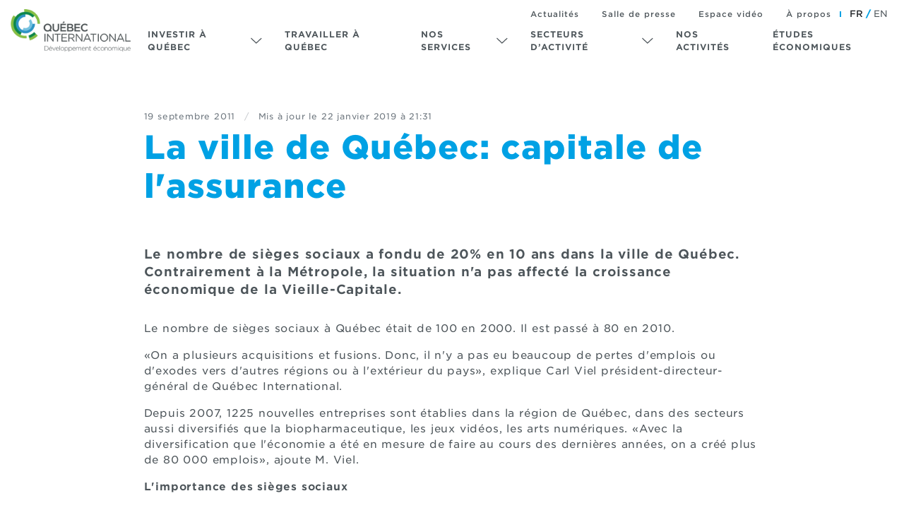

--- FILE ---
content_type: text/html; charset=utf-8
request_url: https://www.quebecinternational.ca/fr/nouvelles/la-ville-de-quebec-capitale-de-l-assurance
body_size: 8234
content:
<!DOCTYPE html><html prefix="og: http://ogp.me/ns#"  lang="fr"><head>
    <meta charset="utf-8">
    <meta http-equiv="X-UA-Compatible" content="IE=edge">
    <meta name="viewport" content="width=device-width, initial-scale=1">

    <script id="cookieyes" type="text/javascript"></script>

    <script>
      window.onload = function() {
        document.getElementById("cookieyes").src = `https://cdn-cookieyes.com/client_data/${window.RUNTIME_ENVIRONMENT.COOKIEYES_SITE_ID}/script.js`
      };
    </script>

    
<meta name="qi/config/environment" content="%7B%22modulePrefix%22%3A%22qi%22%2C%22podModulePrefix%22%3A%22qi%2Fpods%22%2C%22environment%22%3A%22production%22%2C%22rootURL%22%3A%22%2F%22%2C%22locationType%22%3A%22history%22%2C%22APP%22%3A%7B%22version%22%3A%221.14.16%22%2C%22LOCALES%22%3A%5B%22fr%22%2C%22en%22%5D%2C%22DEFAULT_LOCALE%22%3A%22fr%22%2C%22HOME_SCROLL_DELAY%22%3A1000%2C%22HOME_SLUGS%22%3A%7B%22fr%22%3A%22accueil%22%2C%22en%22%3A%22home%22%7D%2C%22HOME_STEP_HIDE_DELAY%22%3A200%2C%22INPUT_PREFILL_DELAY%22%3A500%7D%2C%22apollo%22%3A%7B%22SSR_CACHE_KEY%22%3A%22apollo-cache%22%7D%2C%22contentSecurityPolicy%22%3A%7B%22connect-src%22%3A%5B%22'self'%22%2C%22https%3A%2F%2Fwww.googleapis.com%22%2C%22www.google-analytics.com%22%2C%22https%3A%2F%2Fsentry.io%22%2C%22l.clarity.ms%22%2C%22stats.g.doubleclick.net%22%5D%2C%22default-src%22%3A%5B%22'none'%22%5D%2C%22font-src%22%3A%5B%22'self'%22%2C%22data%3A%22%2C%22fonts.gstatic.com%22%2C%22cloud.typography.com%22%5D%2C%22form-action%22%3A%22'self'%22%2C%22frame-src%22%3A%5B%22https%3A%2F%2Fvars.hotjar.com%2F%22%2C%22player.vimeo.com%22%2C%22www.youtube-nocookie.com%22%2C%22www.yapla.ca%22%2C%22www1.actito.com%22%5D%2C%22img-src%22%3A%5B%22'self'%22%2C%22data%3A%22%2C%22s3.amazonaws.com%22%2C%22https%3A%2F%2Fwww.google-analytics.com%22%2C%22https%3A%2F%2Fi.froala.com%22%2C%22https%3A%2F%2Fimg.evbuc.com%22%2C%22https%3A%2F%2Fcdn.evbuc.com%22%2C%22https%3A%2F%2Fcdn.ca.yapla.com%22%2Cnull%2Cnull%2C%22c.bing.com%22%2C%22c.clarity.ms%22%2C%22tr-rc.lfeeder.com%22%2C%22px.ads.linkedin.com%22%2C%22www.facebook.com%22%2C%22www.google.com%22%2C%22www.google.ca%22%5D%2C%22media-src%22%3A%5B%22'self'%22%2C%22s3.amazonaws.com%22%5D%2C%22script-src%22%3A%5B%22'unsafe-eval'%22%2C%22'sha256-PxAMr%2FB8r4vyNS7arRgGIdj9wvNSZNQCmiuIcU0xiiA%3D'%22%2C%22'self'%22%2C%22www.google-analytics.com%22%2C%22www.googletagmanager.com%22%2C%22www.yapla.com%22%2C%22cdn-cookieyes.com%22%2C%22connect.facebook.net%22%2C%22static.hotjar.com%22%2C%22sc.lfeeder.com%22%2C%22snap.licdn.com%22%2C%22www.clarity.ms%22%5D%2C%22style-src%22%3A%5B%22'self'%22%2C%22'unsafe-inline'%22%2C%22fonts.googleapis.com%22%2C%22https%3A%2F%2Fcloud.typography.com%22%2C%22*.herokuapp.com%22%5D%7D%2C%22ember-metrics%22%3A%7B%22includeAdapters%22%3A%5B%22google-tag-manager%22%5D%7D%2C%22EmberENV%22%3A%7B%22LOG_VERSION%22%3Afalse%2C%22EXTEND_PROTOTYPES%22%3Afalse%2C%22_APPLICATION_TEMPLATE_WRAPPER%22%3Afalse%2C%22_DEFAULT_ASYNC_OBSERVERS%22%3Atrue%2C%22_JQUERY_INTEGRATION%22%3Afalse%2C%22_TEMPLATE_ONLY_GLIMMER_COMPONENTS%22%3Atrue%7D%2C%22fastboot%22%3A%7B%22fastbootHeaders%22%3Atrue%2C%22hostWhitelist%22%3A%5B%7B%7D%5D%7D%2C%22smoothScroll%22%3A%7B%22updateURL%22%3Afalse%2C%22popstate%22%3Afalse%2C%22emitEvents%22%3Afalse%2C%22speed%22%3A1000%7D%2C%22STORAGE%22%3A%7B%22FAVORITE_LOCALE%22%3A%22QiWebsite-FavoriteLocale%22%7D%2C%22%40sentry%2Fember%22%3A%7B%22ignoreEmberOnErrorWarning%22%3Atrue%2C%22disablePerformance%22%3Atrue%2C%22disableInstrumentComponents%22%3Atrue%2C%22enableComponentDefinition%22%3Afalse%7D%2C%22ember-cli-content-security-policy%22%3A%7B%22policy%22%3A%22default-src%20'none'%3B%20script-src%20'unsafe-eval'%20'sha256-PxAMr%2FB8r4vyNS7arRgGIdj9wvNSZNQCmiuIcU0xiiA%3D'%20'self'%20www.google-analytics.com%20www.googletagmanager.com%20www.yapla.com%20cdn-cookieyes.com%20connect.facebook.net%20static.hotjar.com%20sc.lfeeder.com%20snap.licdn.com%20www.clarity.ms%3B%20font-src%20'self'%20data%3A%20fonts.gstatic.com%20cloud.typography.com%3B%20connect-src%20'self'%20https%3A%2F%2Fwww.googleapis.com%20www.google-analytics.com%20https%3A%2F%2Fsentry.io%20l.clarity.ms%20stats.g.doubleclick.net%3B%20img-src%20'self'%20data%3A%20s3.amazonaws.com%20https%3A%2F%2Fwww.google-analytics.com%20https%3A%2F%2Fi.froala.com%20https%3A%2F%2Fimg.evbuc.com%20https%3A%2F%2Fcdn.evbuc.com%20https%3A%2F%2Fcdn.ca.yapla.com%20%20c.bing.com%20c.clarity.ms%20tr-rc.lfeeder.com%20px.ads.linkedin.com%20www.facebook.com%20www.google.com%20www.google.ca%3B%20style-src%20'self'%20'unsafe-inline'%20fonts.googleapis.com%20https%3A%2F%2Fcloud.typography.com%20*.herokuapp.com%3B%20media-src%20'self'%20s3.amazonaws.com%3B%20form-action%20'self'%3B%20frame-src%20https%3A%2F%2Fvars.hotjar.com%2F%20player.vimeo.com%20www.youtube-nocookie.com%20www.yapla.ca%20www1.actito.com%3B%22%2C%22reportOnly%22%3Atrue%7D%2C%22ember-modal-dialog%22%3A%7B%7D%7D">
<!-- EMBER_CLI_FASTBOOT_TITLE -->  <meta name="ember-cli-head-start" content><!---->
  <title>La ville de Québec: capitale de l'assurance - Québec International</title>

    <link rel="stylesheet" href="https://cloud.typography.com/6257856/7116812/css/fonts.css" type="text/css">

    <link rel="apple-touch-icon" sizes="180x180" href="/assets/images/favicons/qi-large.png">
    <link rel="icon" sizes="32x32" href="/assets/images/favicons/qi-medium.png" type="image/png">
    <link rel="icon" sizes="16x16" href="/assets/images/favicons/qi-small.png" type="image/png">
    <link rel="shortcut icon" href="/assets/images/favicons/qi-medium.png" type="image/png">

<!---->
    <meta name="description" content="Le nombre de sièges sociaux a fondu de 20% en 10 ans dans la
ville de Québec. Contrairement à la Métropole, la situation n'a pas
affecté la croissance économique de la Vieille-Capitale.">
    <meta property="og:description" content="Le nombre de sièges sociaux a fondu de 20% en 10 ans dans la
ville de Québec. Contrairement à la Métropole, la situation n'a pas
affecté la croissance économique de la Vieille-Capitale.">

  <meta name="language" content="fr">

    <link rel="canonical" href="https://www.quebecinternational.ca/fr/nouvelles/la-ville-de-quebec-capitale-de-l-assurance">
    <meta property="og:url" content="https://www.quebecinternational.ca/fr/nouvelles/la-ville-de-quebec-capitale-de-l-assurance">

<!---->
    <meta property="og:title" content="La ville de Québec: capitale de l'assurance">

    <meta property="og:image" content="/assets/images/opengraph-logo.png">
    <meta property="og:image:secure_url" content="/assets/images/opengraph-logo.png">

    <meta property="og:locale" content="fr_CA">
    <meta property="og:site_name" content="Québec International">
    <meta property="og:type" content="article">

  <meta name="twitter:card" content="summary_large_image">
    <meta property="og:site_name" content="Québec International">
    <meta property="twitter:site" content="@quebecintl">
    <meta name="twitter:title" content="La ville de Québec: capitale de l'assurance - Québec International">
    <meta name="twitter:description" content="Le nombre de sièges sociaux a fondu de 20% en 10 ans dans la
ville de Québec. Contrairement à la Métropole, la situation n'a pas
affecté la croissance économique de la Vieille-Capitale.">
<!---->
<!----><!---->
    <meta property="og:article:published_time" content="2011-09-19T05:00:00.000000Z">
    <meta property="og:article:modified_time" content="2019-01-22T16:31:28.187666-05:00">
<!----><meta name="ember-cli-head-end" content>


    

<link href="/assets/vendor.1a10c33235e1302ecb7a997be098f402.css" rel="stylesheet">
    

<link href="/assets/qi.2d4d4e7d2c0719fed85293c982cc06ef.css" rel="stylesheet">

    <meta name="google-site-verification" content="lJoR5mDLRIztv9BYYqEZ2VBROBui69_76asKRk5_9kY">

    
  </head>
  <body>
    <script type="x/boundary" id="fastboot-body-start"></script><!---->

  <div>
  <header class="navigation navigation-top _navigation_aiemk4">
  <nav class="d-flex align-items-center justify-content-between">
    <div>
      <a id="ember7501" class="ember-view" href="/en">
          <img class="_logo_aiemk4" src="https://d4hqd960sbq7i.cloudfront.net/resize?height=160&amp;key=UeV%2ALfFoLA-r%23%3FM%5B&amp;nocrop=true&amp;quality=90&amp;stripmeta=true&amp;url=https%3A%2F%2Fs3.amazonaws.com%2Fquebecinternational%2Fqi-web-api-prod%2FRMseDd5OMlDaHT0MDCqzsw.png" alt>
      </a>
    </div>

    <div class="position-relative d-flex align-items-center pt-3 pt-lg-4">
      <div class="d-none d-lg-flex">
            <a class="p-2 ml-3 position-relative _navigation-link_aiemk4 _with-sub-navigation_aiemk4" href="#!">
              Investir à Québec

              <div class="_sub-menu-icon_aiemk4"><svg xmlns="http://www.w3.org/2000/svg" viewBox="0 0 20 11"><path fill-rule="evenodd" clip-rule="evenodd" d="M9.785 10.3L0 1.136 1.11 0l8.675 8.125L18.46 0l1.11 1.136L9.785 10.3z"/></svg></div>

              <div class="_sub-navigation_aiemk4">
                <div class="_container_aiemk4">
                    <a href="/fr/choisir-quebec" target="_self" gtmtracking="main-navigation-choose-quebec" class="_navigation-link_aiemk4">
  
                      Pourquoi investir à Québec
                    
</a>
                    <a href="/fr/choisir-quebec/etapes-a-suivre" target="_self" gtmtracking="main-navigation-choose-quebec/next-steps" class="_navigation-link_aiemk4">
  
                      Les étapes à suivre
                    
</a>
                    <a href="/fr/choisir-quebec/accueil-delegations" target="_self" gtmtracking="main-navigation-choisir-quebec/hosting-delegations" class="_navigation-link_aiemk4">
  
                      Accueil de délégations et d’entreprises
                    
</a>
                    <a href="/fr/choisir-quebec/geographie" target="_self" gtmtracking="main-navigation-choose-quebec/geographical-position" class="_navigation-link_aiemk4">
  
                      Situation géographique 
                    
</a>
                    <a href="/fr/francophonie" target="_self" gtmtracking="main-navigation-francophonie" class="_navigation-link_aiemk4">
  
                      Force de la francophonie 
                    
</a>
                    <a href="/fr/choisir-quebec/reinvestissements" target="_self" gtmtracking="main-navigation-choose-quebec/reinvestment" class="_navigation-link_aiemk4">
  
                      Réinvestissements
                    
</a>
                </div>
              </div>
            </a>
            <a href="/fr/talents-internationaux" target="_self" gtmtracking="main-navigation-international-talent" class="p-2 ml-3 _navigation-link_aiemk4">
  
              Travailler à Québec
            
</a>
            <a class="p-2 ml-3 position-relative _navigation-link_aiemk4 _with-sub-navigation_aiemk4" href="#!">
              Nos services

              <div class="_sub-menu-icon_aiemk4"><svg xmlns="http://www.w3.org/2000/svg" viewBox="0 0 20 11"><path fill-rule="evenodd" clip-rule="evenodd" d="M9.785 10.3L0 1.136 1.11 0l8.675 8.125L18.46 0l1.11 1.136L9.785 10.3z"/></svg></div>

              <div class="_sub-navigation_aiemk4">
                <div class="_container_aiemk4">
                    <a href="/fr/choisir-quebec/accueil-delegations" target="_self" gtmtracking="main-navigation-choisir-quebec/hosting-delegations" class="_navigation-link_aiemk4">
  
                      Accueil de délégations
                    
</a>
                    <a href="/fr/services-aux-entreprises/recruter-a-linternational" target="_self" gtmtracking="main-navigation-business-services/international-recruiting" class="_navigation-link_aiemk4">
  
                      Attraction et rétention de talents
                    
</a>
                    <a href="/fr/services-aux-entreprises/progresser-avec-les-grappes-industrielles" target="_self" gtmtracking="main-navigation-business-services/industrial-clusers" class="_navigation-link_aiemk4">
  
                      Développement sectoriel
                    
</a>
                    <a href="/fr/services-aux-entreprises/demarrer-une-entreprise" target="_self" gtmtracking="main-navigation-business-services/starting-a-business" class="_navigation-link_aiemk4">
  
                      Entrepreneuriat technologique
                    
</a>
                    <a href="/fr/services-aux-entreprises/prendre-de-lexpansion-et-simplanter-a-quebec" target="_self" gtmtracking="main-navigation-services-aux-entreprises/prendre-de-lexpansion-et-simplanter-a-quebec" class="_navigation-link_aiemk4">
  
                      Implantation et expansion
                    
</a>
                    <a href="/fr/services-aux-entreprises/moderniser-et-innover/cei" target="_self" gtmtracking="main-navigation-business-services/modernize-innovate/cei" class="_navigation-link_aiemk4">
  
                      Transformation numérique – CEI Québec
                    
</a>
                    <a href="/fr/services-aux-entreprises/vendre-et-exporter" target="_self" gtmtracking="main-navigation-business-services/selling-and-exporting" class="_navigation-link_aiemk4">
  
                      Ventes et exportation
                    
</a>
                </div>
              </div>
            </a>
            <a class="p-2 ml-3 position-relative _navigation-link_aiemk4 _with-sub-navigation_aiemk4" href="#!">
              Secteurs d’activité

              <div class="_sub-menu-icon_aiemk4"><svg xmlns="http://www.w3.org/2000/svg" viewBox="0 0 20 11"><path fill-rule="evenodd" clip-rule="evenodd" d="M9.785 10.3L0 1.136 1.11 0l8.675 8.125L18.46 0l1.11 1.136L9.785 10.3z"/></svg></div>

              <div class="_sub-navigation_aiemk4">
                <div class="_container_aiemk4">
                    <a href="/fr/choisir-quebec/industries-de-quebec/sciences-de-la-vie" target="_self" gtmtracking="main-navigation-choose-quebec/quebec-industries/life-sciences" class="_navigation-link_aiemk4">
  
                      Sciences de la vie et technologies de la santé
                    
</a>
                    <a href="/fr/choisir-quebec/industries-de-quebec/technologie-information-et-communication" target="_self" gtmtracking="main-navigation-choose-quebec/quebec-industries/information-and-communications-technologies" class="_navigation-link_aiemk4">
  
                      Technologies de l'information et des communications
                    
</a>
                    <a href="/fr/choisir-quebec/industries-de-quebec/electronique-et-optique-photonique" target="_self" gtmtracking="main-navigation-choose-quebec/quebec-industries/electronics-and-optics-photonics" class="_navigation-link_aiemk4">
  
                      Électronique et optique-photonique
                    
</a>
                    <a href="/fr/choisir-quebec/industries-de-quebec/alimentation-et-nutrition" target="_self" gtmtracking="main-navigation-choose-quebec/quebec-industries/food-and-nutrition" class="_navigation-link_aiemk4">
  
                      Alimentation et nutrition
                    
</a>
                    <a href="/fr/choisir-quebec/industries-de-quebec/batiment-vert-et-intelligent" target="_self" gtmtracking="main-navigation-choose-quebec/quebec-industries/green-and-smart-building" class="_navigation-link_aiemk4">
  
                      Bâtiment vert et intelligent
                    
</a>
                    <a href="/fr/choisir-quebec/industries-de-quebec/assurances-et-services-financiers" target="_self" gtmtracking="main-navigation-choose-quebec/quebec-industries/insurance-and-financial-services" class="_navigation-link_aiemk4">
  
                      Assurances et services financiers
                    
</a>
                    <a href="/fr/simplequebec-ia" target="_self" gtmtracking="main-navigation-simplequebec-ai" class="_navigation-link_aiemk4">
  
                      Intelligence artificielle
                    
</a>
                    <a href="/fr/choisir-quebec/industrie-de-quebec/manufacturier" target="_self" gtmtracking="main-navigation-choose-quebec/quebec-industries/manufacturing" class="_navigation-link_aiemk4">
  
                      Manufacturier
                    
</a>
                    <a href="/fr/francophonie" target="_self" gtmtracking="main-navigation-francophonie" class="_navigation-link_aiemk4">
  
                      Francophonie
                    
</a>
                </div>
              </div>
            </a>
            <a href="/fr/nos-activites" target="_self" gtmtracking="main-navigation-our-events" class="p-2 ml-3 _navigation-link_aiemk4">
  
              Nos activités
            
</a>
            <a href="/fr/statistiques-economiques-quebec" target="_self" gtmtracking="main-navigation-quebec-economic-statistics" class="p-2 ml-3 _navigation-link_aiemk4">
  
              Études économiques
            
</a>
      </div>

      <button class="btn btn-link p-2 d-block d-lg-none _navigation-link_aiemk4" gtmtracking="main-navigation-burgertrigger" type="button">
        <svg xmlns="http://www.w3.org/2000/svg" viewBox="0 0 26 22" class="_navigation-link-icon_aiemk4"><path fill="#4D555A" fill-rule="evenodd" d="M0 0h26v2H0V0zm0 10h26v2H0v-2zm0 10h26v2H0v-2z"/></svg>
      </button>

      <div class="_above-header-navigation_aiemk4">
          <a href="/fr/actualites-economiques" target="_self" gtmtracking="custom-navigation-economic-news" class="p-2 ml-3 d-none d-lg-block _navigation-link_aiemk4">
  
            Actualités
          
</a>
          <a href="/fr/a-propos-de-nous/notre-salle-de-presse" target="_self" gtmtracking="custom-navigation-about-us/media-center" class="p-2 ml-3 d-none d-lg-block _navigation-link_aiemk4">
  
            Salle de presse
          
</a>
          <a href="/fr/a-propos-de-nous/notre-salle-de-presse/espace-video" target="_self" gtmtracking="custom-navigation-about-us/media-center/video-section" class="p-2 ml-3 d-none d-lg-block _navigation-link_aiemk4">
  
            Espace vidéo
          
</a>
          <a href="/fr/a-propos-de-nous" target="_self" gtmtracking="custom-navigation-about-us" class="p-2 ml-3 d-none d-lg-block _navigation-link_aiemk4">
  
            À propos
          
</a>
        <div class="mx-1 _vertical-separator_aiemk4"></div>
        <div class="p-2 _language-selector-wrapper_aiemk4">
          <div>
    <span class="_local-button-wrapper_aax4vr">
      <button class="p-0 _locale-button_aax4vr _active_aax4vr" disabled type="button">
        <span class="_label_aax4vr">
          fr
        </span>
      </button>
    </span>
    <span class="_local-button-wrapper_aax4vr">
      <button class="p-0 _locale-button_aax4vr" type="button">
        <span class="_label_aax4vr">
          en
        </span>
      </button>
    </span>
</div>
        </div>
      </div>
    </div>
  </nav>
</header>

<aside class="d-flex flex-column justify-content-between _side-menu_aiemk4">
  <div class="_side-menu-wrapper_aiemk4">
    <div class="d-flex justify-content-between align-items-center">
      <a id="ember7502" class="ember-view _side-menu-link_aiemk4 _side-menu-link-primary-light_aiemk4" href="/en">
        Accueil
      </a>

      <div class="position-relative d-flex align-items-center justify-content-end flex-grow-1 py-lg-4 _side-menu-actions_aiemk4">
        <div>
    <span class="_local-button-wrapper_aax4vr">
      <button class="p-0 _locale-button_aax4vr _active_aax4vr" disabled type="button">
        <span class="_label_aax4vr">
          fr
        </span>
      </button>
    </span>
    <span class="_local-button-wrapper_aax4vr">
      <button class="p-0 _locale-button_aax4vr" type="button">
        <span class="_label_aax4vr">
          en
        </span>
      </button>
    </span>
</div>

        <button class="btn btn-link p-2 _side-menu-close_aiemk4" type="button">
          <svg xmlns="http://www.w3.org/2000/svg" viewBox="0 0 22 22" class="_navigation-link-icon_aiemk4"><path fill="#4D555A" d="M12.467 11L22 20.533 20.533 22 11 12.467 1.467 22 0 20.533 9.533 11 0 1.467 1.467 0 11 9.533 20.533 0 22 1.467 12.467 11z"/></svg>
        </button>
      </div>
    </div>

<!---->
    <div class="overflow-hidden">
      <div class="d-flex _side-menu-item-with-sub-navigation_aiemk4">
        <ul class="list-unstyled _flex-100_aiemk4">
            <li class="my-2">
                <a class="_side-menu-link_aiemk4 _side-menu-link-primary_aiemk4 _with-sub-navigation_aiemk4" href="#!">
                  Investir à Québec

                  <div class="_sub-menu-icon_aiemk4"><svg xmlns="http://www.w3.org/2000/svg" viewBox="0 0 20 11"><path fill-rule="evenodd" clip-rule="evenodd" d="M9.785 10.3L0 1.136 1.11 0l8.675 8.125L18.46 0l1.11 1.136L9.785 10.3z"/></svg></div>
                </a>
            </li>
            <li class="my-2">
                <a href="/fr/talents-internationaux" target="_self" gtmtracking="main-navigation-burger-international-talent" class="d-inline-block _side-menu-link_aiemk4 _side-menu-link-primary_aiemk4">
  
                  Travailler à Québec
                
</a>
            </li>
            <li class="my-2">
                <a class="_side-menu-link_aiemk4 _side-menu-link-primary_aiemk4 _with-sub-navigation_aiemk4" href="#!">
                  Nos services

                  <div class="_sub-menu-icon_aiemk4"><svg xmlns="http://www.w3.org/2000/svg" viewBox="0 0 20 11"><path fill-rule="evenodd" clip-rule="evenodd" d="M9.785 10.3L0 1.136 1.11 0l8.675 8.125L18.46 0l1.11 1.136L9.785 10.3z"/></svg></div>
                </a>
            </li>
            <li class="my-2">
                <a class="_side-menu-link_aiemk4 _side-menu-link-primary_aiemk4 _with-sub-navigation_aiemk4" href="#!">
                  Secteurs d’activité

                  <div class="_sub-menu-icon_aiemk4"><svg xmlns="http://www.w3.org/2000/svg" viewBox="0 0 20 11"><path fill-rule="evenodd" clip-rule="evenodd" d="M9.785 10.3L0 1.136 1.11 0l8.675 8.125L18.46 0l1.11 1.136L9.785 10.3z"/></svg></div>
                </a>
            </li>
            <li class="my-2">
                <a href="/fr/nos-activites" target="_self" gtmtracking="main-navigation-burger-our-events" class="d-inline-block _side-menu-link_aiemk4 _side-menu-link-primary_aiemk4">
  
                  Nos activités
                
</a>
            </li>
            <li class="my-2">
                <a href="/fr/statistiques-economiques-quebec" target="_self" gtmtracking="main-navigation-burger-quebec-economic-statistics" class="d-inline-block _side-menu-link_aiemk4 _side-menu-link-primary_aiemk4">
  
                  Études économiques
                
</a>
            </li>
        </ul>

            <div class="_sub-navigation_aiemk4 _flex-100_aiemk4">
              <a class="d-inline-flex align-items-center _close-sub-navigation_aiemk4 _side-menu-link_aiemk4 _side-menu-link-primary_aiemk4" href="#!">
                <div class="_sub-menu-icon_aiemk4"><svg xmlns="http://www.w3.org/2000/svg" viewBox="0 0 20 11"><path fill-rule="evenodd" clip-rule="evenodd" d="M9.785 10.3L0 1.136 1.11 0l8.675 8.125L18.46 0l1.11 1.136L9.785 10.3z"/></svg></div>
                Menu principal
              </a>
                <a href="/fr/choisir-quebec" target="_self" gtmtracking="main-navigation-burger-choose-quebec" class="_side-sub-menu-link_aiemk4">
  
                  Pourquoi investir à Québec
                
</a>
                <a href="/fr/choisir-quebec/etapes-a-suivre" target="_self" gtmtracking="main-navigation-burger-choose-quebec/next-steps" class="_side-sub-menu-link_aiemk4">
  
                  Les étapes à suivre
                
</a>
                <a href="/fr/choisir-quebec/accueil-delegations" target="_self" gtmtracking="main-navigation-burger-choisir-quebec/hosting-delegations" class="_side-sub-menu-link_aiemk4">
  
                  Accueil de délégations et d’entreprises
                
</a>
                <a href="/fr/choisir-quebec/geographie" target="_self" gtmtracking="main-navigation-burger-choose-quebec/geographical-position" class="_side-sub-menu-link_aiemk4">
  
                  Situation géographique 
                
</a>
                <a href="/fr/francophonie" target="_self" gtmtracking="main-navigation-burger-francophonie" class="_side-sub-menu-link_aiemk4">
  
                  Force de la francophonie 
                
</a>
                <a href="/fr/choisir-quebec/reinvestissements" target="_self" gtmtracking="main-navigation-burger-choose-quebec/reinvestment" class="_side-sub-menu-link_aiemk4">
  
                  Réinvestissements
                
</a>
            </div>
<!---->            <div class="_sub-navigation_aiemk4 _flex-100_aiemk4">
              <a class="d-inline-flex align-items-center _close-sub-navigation_aiemk4 _side-menu-link_aiemk4 _side-menu-link-primary_aiemk4" href="#!">
                <div class="_sub-menu-icon_aiemk4"><svg xmlns="http://www.w3.org/2000/svg" viewBox="0 0 20 11"><path fill-rule="evenodd" clip-rule="evenodd" d="M9.785 10.3L0 1.136 1.11 0l8.675 8.125L18.46 0l1.11 1.136L9.785 10.3z"/></svg></div>
                Menu principal
              </a>
                <a href="/fr/choisir-quebec/accueil-delegations" target="_self" gtmtracking="main-navigation-burger-choisir-quebec/hosting-delegations" class="_side-sub-menu-link_aiemk4">
  
                  Accueil de délégations
                
</a>
                <a href="/fr/services-aux-entreprises/recruter-a-linternational" target="_self" gtmtracking="main-navigation-burger-business-services/international-recruiting" class="_side-sub-menu-link_aiemk4">
  
                  Attraction et rétention de talents
                
</a>
                <a href="/fr/services-aux-entreprises/progresser-avec-les-grappes-industrielles" target="_self" gtmtracking="main-navigation-burger-business-services/industrial-clusers" class="_side-sub-menu-link_aiemk4">
  
                  Développement sectoriel
                
</a>
                <a href="/fr/services-aux-entreprises/demarrer-une-entreprise" target="_self" gtmtracking="main-navigation-burger-business-services/starting-a-business" class="_side-sub-menu-link_aiemk4">
  
                  Entrepreneuriat technologique
                
</a>
                <a href="/fr/services-aux-entreprises/prendre-de-lexpansion-et-simplanter-a-quebec" target="_self" gtmtracking="main-navigation-burger-services-aux-entreprises/prendre-de-lexpansion-et-simplanter-a-quebec" class="_side-sub-menu-link_aiemk4">
  
                  Implantation et expansion
                
</a>
                <a href="/fr/services-aux-entreprises/moderniser-et-innover/cei" target="_self" gtmtracking="main-navigation-burger-business-services/modernize-innovate/cei" class="_side-sub-menu-link_aiemk4">
  
                  Transformation numérique – CEI Québec
                
</a>
                <a href="/fr/services-aux-entreprises/vendre-et-exporter" target="_self" gtmtracking="main-navigation-burger-business-services/selling-and-exporting" class="_side-sub-menu-link_aiemk4">
  
                  Ventes et exportation
                
</a>
            </div>
            <div class="_sub-navigation_aiemk4 _flex-100_aiemk4">
              <a class="d-inline-flex align-items-center _close-sub-navigation_aiemk4 _side-menu-link_aiemk4 _side-menu-link-primary_aiemk4" href="#!">
                <div class="_sub-menu-icon_aiemk4"><svg xmlns="http://www.w3.org/2000/svg" viewBox="0 0 20 11"><path fill-rule="evenodd" clip-rule="evenodd" d="M9.785 10.3L0 1.136 1.11 0l8.675 8.125L18.46 0l1.11 1.136L9.785 10.3z"/></svg></div>
                Menu principal
              </a>
                <a href="/fr/choisir-quebec/industries-de-quebec/sciences-de-la-vie" target="_self" gtmtracking="main-navigation-burger-choose-quebec/quebec-industries/life-sciences" class="_side-sub-menu-link_aiemk4">
  
                  Sciences de la vie et technologies de la santé
                
</a>
                <a href="/fr/choisir-quebec/industries-de-quebec/technologie-information-et-communication" target="_self" gtmtracking="main-navigation-burger-choose-quebec/quebec-industries/information-and-communications-technologies" class="_side-sub-menu-link_aiemk4">
  
                  Technologies de l'information et des communications
                
</a>
                <a href="/fr/choisir-quebec/industries-de-quebec/electronique-et-optique-photonique" target="_self" gtmtracking="main-navigation-burger-choose-quebec/quebec-industries/electronics-and-optics-photonics" class="_side-sub-menu-link_aiemk4">
  
                  Électronique et optique-photonique
                
</a>
                <a href="/fr/choisir-quebec/industries-de-quebec/alimentation-et-nutrition" target="_self" gtmtracking="main-navigation-burger-choose-quebec/quebec-industries/food-and-nutrition" class="_side-sub-menu-link_aiemk4">
  
                  Alimentation et nutrition
                
</a>
                <a href="/fr/choisir-quebec/industries-de-quebec/batiment-vert-et-intelligent" target="_self" gtmtracking="main-navigation-burger-choose-quebec/quebec-industries/green-and-smart-building" class="_side-sub-menu-link_aiemk4">
  
                  Bâtiment vert et intelligent
                
</a>
                <a href="/fr/choisir-quebec/industries-de-quebec/assurances-et-services-financiers" target="_self" gtmtracking="main-navigation-burger-choose-quebec/quebec-industries/insurance-and-financial-services" class="_side-sub-menu-link_aiemk4">
  
                  Assurances et services financiers
                
</a>
                <a href="/fr/simplequebec-ia" target="_self" gtmtracking="main-navigation-burger-simplequebec-ai" class="_side-sub-menu-link_aiemk4">
  
                  Intelligence artificielle
                
</a>
                <a href="/fr/choisir-quebec/industrie-de-quebec/manufacturier" target="_self" gtmtracking="main-navigation-burger-choose-quebec/quebec-industries/manufacturing" class="_side-sub-menu-link_aiemk4">
  
                  Manufacturier
                
</a>
                <a href="/fr/francophonie" target="_self" gtmtracking="main-navigation-burger-francophonie" class="_side-sub-menu-link_aiemk4">
  
                  Francophonie
                
</a>
            </div>
<!----><!---->      </div>
    </div>

    <hr class="my-4">

    <ul class="list-unstyled">
        <li class="my-2">
          <a href="/fr/actualites-economiques" target="_self" gtmtracking="main-navigation-burger-economic-news" class="d-inline-block _side-menu-link_aiemk4 _side-menu-link-primary-light_aiemk4">
  
            Actualités
          
</a>
        </li>
        <li class="my-2">
          <a href="/fr/a-propos-de-nous/notre-salle-de-presse" target="_self" gtmtracking="main-navigation-burger-about-us/media-center" class="d-inline-block _side-menu-link_aiemk4 _side-menu-link-primary-light_aiemk4">
  
            Salle de presse
          
</a>
        </li>
        <li class="my-2">
          <a href="/fr/a-propos-de-nous/notre-salle-de-presse/espace-video" target="_self" gtmtracking="main-navigation-burger-about-us/media-center/video-section" class="d-inline-block _side-menu-link_aiemk4 _side-menu-link-primary-light_aiemk4">
  
            Espace vidéo
          
</a>
        </li>
        <li class="my-2">
          <a href="/fr/a-propos-de-nous" target="_self" gtmtracking="main-navigation-burger-about-us" class="d-inline-block _side-menu-link_aiemk4 _side-menu-link-primary-light_aiemk4">
  
            À propos de nous
          
</a>
        </li>
    </ul>

    <div class="text-center text-white mt-5">
        <a href="/fr/contactez-nous" target="_self" gtmtracking="main-navigation-burger-contact-us" class="btn btn-secondary btn-lg py-3 px-5 _side-menu-contact-button_aiemk4">
  
          Nos coordonnées
        
</a>
    </div>
  </div>

  <div class="_side-menu-bottom-logo-wrapper_aiemk4">
    <div class="d-flex px-1 py-2 px-sm-2 _social-menu_aiemk4">
        <a class="d-block my-2 mx-1 mx-sm-3 _social-media_aiemk4" href="https://www.facebook.com/QCINTL/" target="_blank" rel="noopener noreferrer">
          <img src="/assets/images/icons/menu-facebook.svg">
        </a>
        <a class="d-block my-2 mx-1 mx-sm-3 _social-media_aiemk4" href="https://www.linkedin.com/company/qu-bec-international/" target="_blank" rel="noopener noreferrer">
          <img src="/assets/images/icons/menu-linkedin.svg">
        </a>
        <a class="d-block my-2 mx-1 mx-sm-3 _social-media_aiemk4" href="https://www.instagram.com/quebecintl/" target="_blank" rel="noopener noreferrer">
          <img src="/assets/images/icons/menu-instagram.svg">
        </a>
        <a class="d-block my-2 mx-1 mx-sm-3 _social-media_aiemk4" href="https://www.tiktok.com/@quebecintl" target="_blank" rel="noopener noreferrer">
          <img src="/assets/images/icons/menu-tiktok.svg">
        </a>
        <a class="d-block my-2 mx-1 mx-sm-3 _social-media_aiemk4" href="https://www.youtube.com/user/QuebecInternational" target="_blank" rel="noopener noreferrer">
          <img src="/assets/images/icons/menu-youtube.svg">
        </a>
    </div>

    <div class="_side-menu-bottom-logo_aiemk4"></div>
  </div>
</aside>

  <div class="_content_1dh3mi">
    
    <div>
  <div class="_root_6hzha1" itemscope itemtype="http://schema.org/Article">
    <meta itemprop="mainEntityOfPage" content="https://www.quebecinternational.ca/fr/nouvelles/la-ville-de-quebec-capitale-de-l-assurance">
    <meta itemprop="inLanguage" content="fr">

    <img itemprop="thumbnailUrl" class="w-100" loading="lazy">

    <div class="container _content_6hzha1">
      <div class="py-5">
        <div class="text-muted mb-2 _dates_6hzha1">
          <time itemprop="datePublished" title="2011-09-19T05:00:00.000000Z">
            19 septembre 2011
          </time>

          <span class="mx-2 _dates-separator_6hzha1">
            /
          </span>

          Mis à jour le
          <time itemprop="dateModified" title="2019-01-22T16:31:28.187666-05:00">
            22 janvier 2019 à 21:31
          </time>
        </div>

        <h1 class="text-secondary _title_6hzha1" itemprop="name">La ville de Québec: capitale de l'assurance</h1>
      </div>

      <div itemprop="articleBody">
          <div class="pb-4 font-weight-bold">
            Le nombre de sièges sociaux a fondu de 20% en 10 ans dans la
ville de Québec. Contrairement à la Métropole, la situation n'a pas
affecté la croissance économique de la Vieille-Capitale.
          </div>

        <div class="rich-text-content _body_6hzha1">
          <div>
    <div class="fr-view _fr-view_yaghbi"><p>Le nombre de sièges sociaux à Québec était de 100 en 2000. Il
est passé à 80 en 2010.</p><p>«On a plusieurs acquisitions et fusions. Donc, il n&apos;y a pas eu
beaucoup de pertes d&apos;emplois ou d&apos;exodes vers d&apos;autres régions ou à
l&apos;extérieur du pays», explique Carl Viel
président-directeur-général de Québec International.</p><p>Depuis 2007, 1225 nouvelles entreprises sont établies dans la
région de Québec, dans des secteurs aussi diversifiés que la
biopharmaceutique, les jeux vidéos, les arts numériques. «Avec la
diversification que l&apos;économie a été en mesure de faire au cours
des dernières années, on a créé plus de 80 000 emplois», ajoute M.
Viel.</p><p><strong>L&apos;importance des sièges sociaux</strong></p><p>L&apos;implantation d&apos;un siège social présente de nombreux avantages
pour les travailleurs de la région, rappelle Carl Viel. «Ça permet
à des gens de gravir des échelons au travers des entreprises, sans
être obligé de quitter vers une autre région s&apos;ils veulent
avancer».</p><p>Yvon Charest, président et chef de la direction chez
Industrielle Alliance, est aussi de cet avis. «Ce sont des
fonctions majeures, des emplois importants, des personnes clés qui
viennent travailler ici. Et c&apos;est sur qu&apos;un siège social va
toujours prioriser sa région immédiate».</p><p>Denis Brière, recteur de l&apos;université Laval à Québec, travaille
étroitement avec les compagnies établies à Québec afin d&apos;offrir des
diplômés qualifiés. «C&apos;est connue que les régions qui ont des
capacités de formation et de recherche élevées progressent plus
rapidement. D&apos;ailleurs, ça attire des entreprises».</p><p>Il espère voir plusieurs autres entreprises venir s&apos;implanter à
Québec dans les prochaines années. «Le secteur de l&apos;énergie est un
secteur en progression et à développer. Les conditions pour attirer
des entreprises dans le secteur énergétique, dans le secteur de
l&apos;environnement, sont là», soutient M. Brière.</p><p><strong>Québec, capitale de l&apos;assurance</strong></p><p>Le tiers de l&apos;activité économique de la ville de Québec repose
sur la fonction publique et l&apos;industrie de l&apos;assurance et des
services financiers. Surnommée la capitale de l&apos;assurance, onze
sièges sociaux sont installés à Québec.</p><p>«La fonction publique représente 19% de l&apos;économie. Les
assurances, c&apos;est 12% de l&apos;économie. Ensemble, ça représente le
tiers de l&apos;économie de la région. Ça crée une grande stabilité. À
chaque année, il y a une croissance régulière», illustre M.
Charest. Cette force de l&apos;économie a de nombreux côtés positifs.
«L&apos;économie à Québec est généralement très forte. Notre taux de
chômage est bas, au point que des employeurs font du recrutement
ailleurs, même en Europe. Quant l&apos;économie va bien, les
fournisseurs veulent s&apos;associer au succès et offrir des services»,
ajoute M. Charest, rappelant que Québec offre une qualité de vie
extraordinaire pour les travailleurs.</p><p><strong>Source:</strong> TVA - Québec</p><p style="text-align: center;"><strong><a title="article_tva_QI" href="http://tvanouvelles.ca/lcn/economie/archives/2011/09/20110916-173802.html">
Consulter l&apos;article</a></strong></p><p style="text-align: center;"><strong><a title="reportage_tva_qi" href="http://tva.canoe.ca/cgi-bin/player/player_preroll.pl?titre=Informations%20CFCM&emission=cfcm&video=http%3A//medias.tva.ca/stations/cfcm/nouvelle/188856.wmv&reseau=TVA&sectionlevel=&sectionvaleur=http%3A//medias.tva.ca/stations/cfcm/nouvelle/188856.wmv">
Visionner le reportage</a></strong></p><div class="article-title" style="display: none;"><a href="http://www.quebecinternational.ca/actualites/2011/09/la-ville-de-quebec-capitale-de-l-assurance/">La ville de Québec: capitale de l&apos;assurance</a></div></div>
</div>
        </div>
      </div>

<!---->    </div>
  </div>
</div>
  
  </div>

  <div>
  <div class="_footer_1o2ins">
    <div class="container position-relative _footer-container_1o2ins">
      <div class="d-flex flex-column w-100">
        <div class="d-flex align-items-lg-center flex-column flex-lg-row py-3 py-lg-4">
            <a href="/fr/nos-activites" target="_self" gtmtracking="footer-top-our-events" class="flex-fill mr-0 mt-4 mt-lg-0 align-self-center _top-menu-link_1o2ins">
  
              Nos activités
            
</a>
            <a href="/fr/a-propos-de-nous/notre-salle-de-presse" target="_self" gtmtracking="footer-top-about-us/media-center" class="flex-fill mr-0 mt-4 mt-lg-0 align-self-center _top-menu-link_1o2ins">
  
              Salle de presse
            
</a>
            <a href="/fr/a-propos-de-nous" target="_self" gtmtracking="footer-top-about-us" class="flex-fill mr-0 mt-4 mt-lg-0 align-self-center _top-menu-link_1o2ins">
  
              À propos de nous
            
</a>

            <a href="/fr/contactez-nous" target="_self" gtmtracking="footer-contact-contact-us" class="btn primary my-4 my-lg-0 flex-lg-grow-1 _button_1o2ins">
  
              Nos coordonnées
            
</a>
        </div>

        <div class="d-flex flex-column flex-lg-row mt-3 mt-lg-4 _footer-menus_1o2ins">
          <div class="w-100 flex-lg-fill mr-lg-4">
            <div class="d-flex flex-column mt-4 mt-lg-0">
                <div>
    <div class="_footer-call-to-action_11q8x4">
      Choisir Québec
    </div>
</div>

                <a href="/fr/statistiques-economiques-quebec" target="_self" gtmtracking="footer-menu-quebec-economic-statistics" class="my-2 _menu-link_1o2ins">
  
                  Nos statistiques économiques
                
</a>
                <a href="/fr/choisir-quebec/environnement-affaires" target="_self" gtmtracking="footer-menu-choose-quebec/business-environment" class="my-2 _menu-link_1o2ins">
  
                  Notre environnement d'affaires
                
</a>
                <a href="/fr/choisir-quebec/industries-de-quebec" target="_self" gtmtracking="footer-menu-choose-quebec/quebec-industries" class="my-2 _menu-link_1o2ins">
  
                  Nos industries
                
</a>
                <a href="/fr/francophonie" target="_self" gtmtracking="footer-menu-francophonie" class="my-2 _menu-link_1o2ins">
  
                  Francophonie
                
</a>
            </div>
          </div>

          <div class="w-100 flex-lg-fill mr-lg-6">
            <div class="d-flex flex-column mt-4 mt-lg-0">
                <div>
    <div class="_footer-call-to-action_11q8x4">
      Québec International
    </div>
</div>
                <a href="/fr/a-propos-de-nous/notre-equipe" target="_self" gtmtracking="footer-menu-about-us/our-team" class="my-2 _menu-link_1o2ins">
  
                  Notre équipe
                
</a>
                <a href="/fr/a-propos-de-nous/nos-carrieres" target="_self" gtmtracking="footer-menu-about-us/careers" class="my-2 _menu-link_1o2ins">
  
                  Nos carrières
                
</a>
                <a href="/fr/a-propos-de-nous/nos-partenaires" target="_self" gtmtracking="footer-menu-about-us/our-partners" class="my-2 _menu-link_1o2ins">
  
                  Nos partenaires
                
</a>
                <a href="/fr/a-propos-de-nous/notre-conseil-dadministration" target="_self" gtmtracking="footer-menu-about-us/board-of-directors" class="my-2 _menu-link_1o2ins">
  
                  Notre conseil d'administration
                
</a>
                <a href="/fr/politique-de-confidentialite" target="_self" gtmtracking="footer-menu-privacy-policy" class="my-2 _menu-link_1o2ins">
  
                  Notre politique de confidentialité
                
</a>
            </div>
          </div>

          <div class="w-100 flex-lg-fill">
            <div class="d-flex flex-column mt-4 mt-lg-0">
              <div class="d-flex flex-column">
                  <div>
    <div class="_footer-call-to-action_11q8x4">
      Services aux entreprises
    </div>
</div>
                  <a href="/fr/services-aux-entreprises/recruter-a-linternational" target="_self" gtmtracking="footer-menu-business-services/international-recruiting" class="my-2 _menu-link_1o2ins">
  
                    Attraction et rétention de talents
                  
</a>
                  <a href="/fr/services-aux-entreprises/vendre-et-exporter" target="_self" gtmtracking="footer-menu-business-services/selling-and-exporting" class="my-2 _menu-link_1o2ins">
  
                    Ventes et exportation
                  
</a>
                  <a href="/fr/services-aux-entreprises/demarrer-une-entreprise" target="_self" gtmtracking="footer-menu-business-services/starting-a-business" class="my-2 _menu-link_1o2ins">
  
                    Entrepreneuriat technologique
                  
</a>
                  <a href="/fr/services-aux-entreprises/moderniser-et-innover" target="_self" gtmtracking="footer-menu-business-services/modernize-innovate" class="my-2 _menu-link_1o2ins">
  
                    R-D et innovation
                  
</a>
                  <a href="/fr/services-aux-entreprises/prendre-de-lexpansion-et-simplanter-a-quebec" target="_self" gtmtracking="footer-menu-services-aux-entreprises/prendre-de-lexpansion-et-simplanter-a-quebec" class="my-2 _menu-link_1o2ins">
  
                    Implantation et expansion
                  
</a>
                  <a href="/fr/services-aux-entreprises/progresser-avec-les-grappes-industrielles" target="_self" gtmtracking="footer-menu-business-services/industrial-clusers" class="my-2 _menu-link_1o2ins">
  
                    Maillage industriel
                  
</a>
              </div>
              <div class="d-flex flex-column mt-4 mb-4 mb-lg-0">
                  <div>
    <div class="_footer-call-to-action_11q8x4">
      Talents internationaux
    </div>
</div>
                  <a href="https://www.quebecentete.com" target="_self" gtmtracking="footer-menu-about-us/our-team" class="my-2 _menu-link_1o2ins">
  
                    Visitez Québec en tête
                  
</a>
              </div>
            </div>
          </div>
        </div>
      </div>
    </div>
    <div class="d-none d-xl-inline mt-5 _footer-bottom-logo_1o2ins"></div>
  </div>
  <div class="_sub-footer_1o2ins">
    <div class="container">
      <div class="d-flex align-items-md-start align-items-center justify-content-md-between flex-column flex-md-row flex-shrink-0">
        <div class="order-md-0">
          <a id="ember7503" class="ember-view" href="/en">
              <img class="_sub-footer-logo_1o2ins" src="https://d4hqd960sbq7i.cloudfront.net/resize?height=160&amp;key=UeV%2ALfFoLA-r%23%3FM%5B&amp;nocrop=true&amp;quality=90&amp;stripmeta=true&amp;url=https%3A%2F%2Fs3.amazonaws.com%2Fquebecinternational%2Fqi-web-api-prod%2FRMseDd5OMlDaHT0MDCqzsw.png" alt>
          </a>

          <div class="d-flex flex-column align-items-center align-items-md-start my-3 my-md-4">
            <span class="_address_1o2ins">1035, avenue Wilfrid-Pelletier</span>
            <span class="_address_1o2ins">bureau 400, Québec</span>
            <span class="_address_1o2ins">QC G1W 0C5</span>
          </div>
        </div>

        <div class="d-flex flex-column flex-shrink-0 order-md-2 align-items-center align-items-md-end">
          <div class="d-flex mb-2 mb-md-3">
              <a class="d-block mb-3 ml-2 _social-media_1o2ins" href="https://www.facebook.com/QCINTL/" target="_blank" rel="noopener noreferrer">
                <img src="/assets/images/icons/menu-facebook.svg">
              </a>
              <a class="d-block mb-3 ml-2 _social-media_1o2ins" href="https://www.linkedin.com/company/qu-bec-international/" target="_blank" rel="noopener noreferrer">
                <img src="/assets/images/icons/menu-linkedin.svg">
              </a>
              <a class="d-block mb-3 ml-2 _social-media_1o2ins" href="https://www.instagram.com/quebecintl/" target="_blank" rel="noopener noreferrer">
                <img src="/assets/images/icons/menu-instagram.svg">
              </a>
              <a class="d-block mb-3 ml-2 _social-media_1o2ins" href="https://www.tiktok.com/@quebecintl" target="_blank" rel="noopener noreferrer">
                <img src="/assets/images/icons/menu-tiktok.svg">
              </a>
              <a class="d-block mb-3 ml-2 _social-media_1o2ins" href="https://www.youtube.com/user/QuebecInternational" target="_blank" rel="noopener noreferrer">
                <img src="/assets/images/icons/menu-youtube.svg">
              </a>
          </div>

          <div>
            © 2026 Québec International
          </div>
        </div>

        <div class="mt-4 mt-lg-0 w-100 mx-lg-5 order-md-1 text-center">
              <a href="https://www.quebec.ca" target="_blank" rel="noopener noreferrer">
                <img class="_sub-footer-partner-logo_1o2ins" src="https://d4hqd960sbq7i.cloudfront.net/resize?height=200&amp;key=UeV%2ALfFoLA-r%23%3FM%5B&amp;nocrop=true&amp;quality=90&amp;stripmeta=true&amp;url=https%3A%2F%2Fs3.amazonaws.com%2Fquebecinternational%2Fqi-web-api-prod%2F0dOCUYtWplX2tEVJEEdjeg.jpg" alt="Gouvernement du Québec">
              </a>
              <a href="https://www.canada.ca/fr.html" target="_blank" rel="noopener noreferrer">
                <img class="_sub-footer-partner-logo_1o2ins" src="https://d4hqd960sbq7i.cloudfront.net/resize?height=200&amp;key=UeV%2ALfFoLA-r%23%3FM%5B&amp;nocrop=true&amp;quality=90&amp;stripmeta=true&amp;url=https%3A%2F%2Fs3.amazonaws.com%2Fquebecinternational%2Fqi-web-api-prod%2FX8dDtq6WKqlAaf6PAqPUhA.jpg" alt="Gouvernement du Canada">
              </a>
              <a href="https://ville.quebec.qc.ca/financement" target="_blank" rel="noopener noreferrer">
                <img class="_sub-footer-partner-logo_1o2ins" src="https://d4hqd960sbq7i.cloudfront.net/resize?height=200&amp;key=UeV%2ALfFoLA-r%23%3FM%5B&amp;nocrop=true&amp;quality=90&amp;stripmeta=true&amp;url=https%3A%2F%2Fquebecinternational-prod.s3.ca-central-1.amazonaws.com%2Fuploads%2FqZlynylO1WHXLD-wys3t-A.png" alt="Ville de Québec">
              </a>
        </div>
      </div>
    </div>
  </div>
</div>
</div>

  <!---->
<script type="fastboot/shoebox" id="shoebox-apollo-cache">"{}"</script><script type="x/boundary" id="fastboot-body-end"></script>
<!-- RUNTIME_ENVIRONMENT --><script>window.RUNTIME_ENVIRONMENT = {"SENTRY_DSN":"https://e1b728bdc6274a8aa2ec1c4465e4a3d1@sentry.io/1251346","COOKIEYES_SITE_ID":"19ee5e7735fd8ae73e3f89e1","API_BASE_URL":"https://qi-web-api-prod.herokuapp.com/","SITE_ID":"1","GOOGLE_TAG_MANAGER_ID":"GTM-MS34FZ8","FORCE_SSL":"true","API_CDN_HOST":"https://ddlko6l20opsd.cloudfront.net","ASSET_HOST":"https://d4hqd960sbq7i.cloudfront.net","CUSTOM_FONT_HREF":"https://cloud.typography.com/6257856/7116812/css/fonts.css","SENTRY_ENVIRONMENT_NAME":"production"}</script><!-- /RUNTIME_ENVIRONMENT -->

    
<script src="/assets/vendor.b3da2eed93d85628c7158f9cb7dafb12.js"></script>

<script src="/assets/chunk.b78dcd96400cccaa9579.js"></script>
<script src="/assets/chunk.dcb8d7e9bbba7b6e9cac.js"></script>
    <div id="ember-bootstrap-wormhole"></div>
  

</body></html>

--- FILE ---
content_type: text/css; charset=UTF-8
request_url: https://www.quebecinternational.ca/assets/vendor.1a10c33235e1302ecb7a997be098f402.css
body_size: -1409
content:
.card-header[role=tab]{cursor:pointer}.popover.bs-popover-bottom>.arrow,.popover.bs-popover-left>.arrow,.popover.bs-popover-right>.arrow,.popover.bs-popover-top>.arrow{margin:0}

--- FILE ---
content_type: image/svg+xml
request_url: https://www.quebecinternational.ca/assets/images/logo-qi.svg
body_size: 4806
content:
<svg xmlns="http://www.w3.org/2000/svg" viewBox="0 0 465 504"><g fill="none" fill-rule="evenodd"><path fill="#00A0E3" d="M232.221 82.93c-83.276 0-150.784 68.534-150.784 153.075v1.199c.005.021.005.037.005.059v.51c.005.06.005.124.005.183V238c0 .07 0 .15.006.226v.284c.005.064.005.123.005.182v.043c0 .07.005.151.005.22v.055c0 .059 0 .113.005.172v.07c0 .064 0 .134.006.198v.022c0 .075 0 .15.005.226v.043c0 .059.005.129.005.193v.043c.006.156.006.301.01.457 0 .016 0 .027.006.048 0 .06 0 .124.006.183v.054c.005.15.01.296.01.451.005.011.005.033.005.049 0 .059.006.123.006.183v.048c.005.075.005.15.01.231 0 .07.006.15.006.22 0 .017.005.038.005.054 0 .065.005.124.005.188v.038c.005.08.005.156.01.231v.016c.006.065.006.14.011.21v.048c.006.065.006.135.01.205v.021c.006.08.006.156.012.237v.016c.005.07.005.14.01.21v.042c.005.076.01.14.01.215v.011l.017.237v.01c0 .076.005.145.01.22v.033c.01.156.016.312.027.468v.026c.005.07.005.135.01.205 0 .01 0 .027.006.037.005.15.015.307.026.463v.026c.005.07.005.135.01.205 0 .01.006.021.006.032.005.156.016.317.026.468v.026l.016.21v.022l.032.473c0 .005 0 .016.005.016 0 .075.006.15.01.22.006.01.006.016.006.022l.032.467v.027c.021.237.037.473.053.71.005 0 .005.005.005.01.016.242.037.473.058.715v.011c6.492 78.461 71.284 140.082 150.25 140.082 83.276 0 150.784-68.538 150.784-153.08H342.29c0 61.713-49.279 111.745-110.068 111.745h-.36c-.027 0-.053 0-.08-.005h-.651c-.026 0-.053 0-.08-.005h-.361c-.03 0-.068 0-.1-.006h-.265c-.031 0-.063-.005-.1-.005h-.185c-.022 0-.043-.005-.07-.005h-.18c-.036 0-.079-.006-.116-.006h-.063c-.037 0-.074 0-.117-.005h-.185c-.021-.006-.037-.006-.053-.006h-.132c-.022 0-.037-.005-.053-.005h-.133c-.016-.005-.032-.005-.047-.005h-.133c-.016-.006-.032-.006-.047-.006-.048 0-.101 0-.149-.005h-.026c-.058 0-.106 0-.159-.005h-.026c-.059 0-.117-.006-.175-.006-58.915-2.16-106.023-51.327-106.023-111.67 0-61.711 49.279-111.738 110.068-111.738V82.93z"/><path fill="#71C5EE" d="m314.854 162.186-30.567 27.31c10.76 12.401 17.288 28.683 17.288 46.512 0 38.879-31.049 70.404-69.351 70.404h-.01a68.18 68.18 0 0 1-27.904-5.94l-16.393 37.853a108.144 108.144 0 0 0 40.261 9.347c.059 0 .117.005.175.005.01 0 .016 0 .021.006.053 0 .112 0 .165.005h.02c.054 0 .107 0 .154.005h.048c.042 0 .09 0 .132.006h.048c.042 0 .09 0 .132.005h.186c.01 0 .037 0 .047.006h.122a.32.32 0 0 0 .069.005h.18c.037 0 .074.005.116.005h.064c.042 0 .08.006.116.006h.175c.027 0 .053.005.08.005h.18c.037 0 .068 0 .1.005h.36a.43.43 0 0 0 .085.006h.471c.027 0 .048 0 .074.005h.726c60.789 0 110.067-50.027 110.067-111.739 0-28.3-10.362-54.133-27.437-73.822"/><path fill="#8CC63F" d="M399.792 399.22c-29.068 30.752-66.275 53.516-108.103 64.734v-.006h-.006l10.442 39.97c49.156-13.185 92.875-39.937 127.042-76.07l-29.375-28.628M43.608 98.453C16.165 137.165.001 184.67.001 236.003c0 130.203 103.973 235.75 232.223 235.75 6.809 0 13.554-.301 20.22-.882l-3.547-41.184c-5.496.484-11.056.73-16.673.73-32.696 0-63.48-8.32-90.408-22.983-.006-.006-.011-.006-.016-.011l-.18-.097c0-.005-.011-.005-.016-.01-.175-.092-.344-.189-.52-.285-.015-.011-.041-.022-.063-.033l-.143-.08-.068-.038c-.09-.054-.175-.097-.265-.15-.027-.011-.043-.022-.069-.033a2.747 2.747 0 0 0-.127-.07c-.032-.016-.064-.037-.095-.053a1.47 1.47 0 0 0-.127-.07c-.038-.022-.07-.043-.106-.06a2.193 2.193 0 0 0-.191-.107c-.037-.021-.08-.043-.111-.064-.037-.022-.08-.043-.117-.065-.037-.021-.08-.048-.121-.07-.032-.016-.064-.037-.096-.053l-.201-.113-.053-.033a3.41 3.41 0 0 1-.19-.107c-.027-.01-.043-.022-.07-.038a2.72 2.72 0 0 1-.169-.096.394.394 0 0 1-.063-.038c-.074-.038-.154-.086-.228-.13-.005 0-.01 0-.016-.004l-.212-.124c-.02-.01-.037-.022-.058-.032-.063-.038-.132-.076-.201-.119-.005 0-.021-.01-.027-.01-.164-.097-.323-.189-.481-.285-.011-.006-.016-.006-.027-.011-.243-.14-.492-.29-.736-.43h-.005c-47.404-27.774-81.995-75.57-92.558-132.004v-.005a44.396 44.396 0 0 1-.164-.892h-.005c-.053-.296-.106-.597-.16-.887v-.016c-.052-.296-.105-.586-.153-.882l-.005-.016c-.048-.295-.1-.58-.148-.876 0-.01 0-.016-.006-.032l-.095-.58v-.006l-.048-.29-.005-.011-.095-.591v-.017a4.885 4.885 0 0 1-.043-.274c-.005-.016-.005-.016-.005-.027a21.987 21.987 0 0 1-.09-.58c-.005-.016-.005-.016-.005-.027a5.813 5.813 0 0 1-.042-.274c0-.005 0-.01-.006-.022-.026-.193-.058-.387-.09-.585v-.022c-.016-.091-.032-.177-.042-.269 0-.01 0-.021-.005-.027-.027-.193-.059-.392-.085-.58 0-.016 0-.022-.005-.032a4.41 4.41 0 0 0-.043-.28v-.005c-.026-.2-.053-.393-.08-.592-.005-.01-.005-.021-.005-.032-.015-.097-.026-.183-.042-.274v-.016c-.016-.097-.026-.199-.042-.296v-.005c-.01-.091-.027-.188-.037-.28-.006-.01-.006-.021-.006-.037l-.079-.58c0-.006 0-.022-.005-.028-.01-.091-.022-.172-.032-.263 0-.01-.005-.027-.005-.038a21.738 21.738 0 0 1-.075-.58c-.005-.01-.005-.022-.005-.032l-.032-.258c-.005-.011-.005-.027-.005-.043-.026-.189-.048-.387-.074-.57 0-.016-.005-.032-.005-.049l-.032-.247c0-.016 0-.027-.005-.043a21.275 21.275 0 0 0-.07-.575c0-.016 0-.032-.004-.043-.011-.086-.016-.172-.027-.253-.005-.016-.005-.026-.005-.037a5.634 5.634 0 0 0-.037-.296l-.032-.28c0-.015 0-.037-.005-.058-.011-.081-.016-.167-.027-.248 0-.01-.005-.027-.005-.032-.01-.102-.021-.188-.032-.29l-.005-.032c-.01-.086-.016-.167-.027-.248 0-.027-.005-.037-.005-.064a3.692 3.692 0 0 1-.026-.253c-.006-.005-.006-.021-.006-.027-.01-.102-.02-.193-.032-.29v-.032a3.692 3.692 0 0 1-.026-.253c-.005-.021-.005-.038-.01-.059a20.76 20.76 0 0 0-.059-.57c0-.016 0-.021-.005-.043-.005-.086-.016-.166-.021-.252-.006-.011-.006-.033-.01-.043a23.673 23.673 0 0 0-.054-.581c0-.016 0-.027-.005-.043-.005-.08-.016-.161-.021-.242-.006-.021-.006-.037-.006-.059-.02-.188-.037-.37-.053-.564-.005-.016-.005-.049-.01-.07l-.016-.226c-.005-.021-.005-.038-.01-.06-.017-.187-.032-.375-.048-.569 0-.016-.006-.038-.006-.059-.005-.075-.015-.161-.02-.237 0-.016-.006-.032-.006-.053-.005-.097-.016-.194-.021-.285-.006-.006-.006-.01-.006-.016-.005-.086-.015-.178-.02-.264 0-.027-.006-.043-.006-.07-.005-.08-.01-.16-.021-.241v-.043c-.01-.092-.016-.194-.027-.285v-.033c-.005-.086-.016-.166-.02-.252 0-.022-.006-.043-.006-.065l-.016-.242c-.005-.021-.005-.026-.005-.043-.006-.096-.016-.193-.021-.284 0-.022-.006-.033-.006-.049l-.016-.231c0-.027-.005-.06-.005-.08l-.016-.242c-.005-.011-.005-.027-.005-.038-.005-.091-.016-.188-.021-.28 0-.026 0-.043-.006-.07a2.922 2.922 0 0 1-.01-.215c-.005-.026-.005-.053-.005-.08-.011-.08-.016-.167-.022-.253v-.027a4.962 4.962 0 0 0-.02-.28v-.074l-.017-.21c0-.032-.005-.048-.005-.08-.01-.189-.021-.372-.037-.56v-.075l-.016-.22c0-.016-.005-.049-.005-.07l-.016-.28v-.016l-.016-.269c0-.021 0-.048-.005-.07 0-.08-.006-.145-.01-.22 0-.021 0-.048-.006-.07l-.016-.285v-.021a4.449 4.449 0 0 1-.01-.258c-.006-.027-.006-.048-.006-.075-.005-.081-.01-.156-.01-.237-.006-.021-.006-.027-.006-.043a5.316 5.316 0 0 1-.01-.29c-.006-.022-.006-.022-.006-.043-.005-.075-.005-.167-.01-.242 0-.027 0-.054-.006-.075 0-.08-.005-.156-.01-.231v-.054a4.522 4.522 0 0 1-.01-.285c-.006-.016-.006-.038-.006-.054-.005-.08-.005-.15-.01-.23v-.082c-.006-.086-.011-.155-.011-.241 0-.011-.006-.033-.006-.038a4.93 4.93 0 0 0-.01-.28v-.07c-.005-.08-.005-.145-.01-.22v-.08a3.71 3.71 0 0 1-.011-.258v-.022a4.498 4.498 0 0 1-.01-.28c0-.021-.006-.053-.006-.075 0-.075-.006-.145-.006-.215 0-.037 0-.053-.005-.086l-.016-.559v-.08c-.005-.07-.005-.14-.005-.21-.005-.027-.005-.054-.005-.08 0-.097-.006-.189-.006-.286v-.01c-.005-.092-.005-.178-.01-.269v-.075c0-.076-.005-.145-.005-.226v-.065c-.006-.09-.006-.193-.011-.284v-.038c0-.075 0-.167-.005-.242v-.086c0-.075-.006-.145-.006-.22v-.065c0-.091-.005-.188-.005-.285v-.053c0-.081-.005-.151-.005-.232v-.08c0-.075-.006-.15-.006-.231v-.054c0-.091 0-.194-.005-.285v-.371c-.005-.08-.005-.15-.005-.236v-.329c0-.026-.005-.042-.005-.07v-.944c-.006-.07-.006-.14-.006-.215v-.704c0-.092 0-.188.006-.28v-.016c.127-42.088 13.438-81.036 35.956-112.798L43.61 98.453zM232.221.258c-7.545 0-15.005.366-22.365 1.08l3.923 41.148c4.93-.479 9.907-.769 14.942-.86h.01c.085 0 .175-.006.26-.006h.043c.079 0 .158-.005.233-.005h.074c.068 0 .143 0 .211-.005h.292c.037 0 .068 0 .106-.006h.476c.048-.005.09-.005.138-.005h.455c.058 0 .111 0 .164-.005h1.987c.09 0 .185.005.27.005h.349c.096 0 .19 0 .286.005h.318c.095 0 .185.006.28.006h.038c.09 0 .185 0 .275.005h.037c.09 0 .175 0 .27.005h.318c.01.006.02.006.037.006.09 0 .18 0 .275.005h.032c.19 0 .381.006.572.01h.031c.09 0 .18.006.27.006h.048c.085.006.17.006.26.011h.058c.085 0 .175.005.26.005h.042c.09.006.185.006.275.011h.026c.096 0 .191.006.286.01h.01c.096 0 .192.006.282.006h.031c.09.006.186.011.276.011h.031c.09.005.18.005.27.01h.048c.09.006.17.006.26.012.015 0 .037 0 .058.005.084 0 .17.005.254.005.016 0 .037.006.058.006.085 0 .175.005.254.01h.048c.09.006.175.006.265.011h.026l.26.016h.042c.09 0 .175.006.26.011h.058l.254.016h.058c.085.006.164.006.249.01a.276.276 0 0 0 .063.006c.085 0 .165.006.25.011.015 0 .047.005.063.005.08 0 .164.006.243.011.022 0 .048.006.064.006.08 0 .153.005.228.01h.058l.243.016h.064l.244.017h.068l.239.016c.026 0 .053.005.079.005a49.717 49.717 0 0 1 .307.022c.08 0 .164.005.238.01.027 0 .048.006.075.006.074.005.153.01.222.016h.069l.217.016c.021 0 .053.005.08.005l.227.016a.36.36 0 0 1 .08.006c.079.005.148.01.227.01.026.006.058.006.085.011.08 0 .159.011.233.011a.344.344 0 0 0 .074.005l.233.017c.032.005.053.005.085.01.068.006.142.006.217.011.031.005.058.005.09.01.063.006.127.006.19.012.037.005.074.005.111.01.064.006.127.011.191.011.032.005.058.005.09.01l.217.017c.032 0 .069.005.1.005l.212.016c.038.006.064.006.101.011l.212.016c.032 0 .069.006.1.006.07.005.138.01.207.021.032 0 .069.006.1.006l.175.016c.043 0 .09.005.133.01.058.006.106.011.159.011.047.006.1.01.142.016.059 0 .112.006.17.011.037.005.069.005.111.01l.201.017a29.64 29.64 0 0 0 .307.027c.037.005.08.01.117.01.063.006.122.011.185.022.043 0 .09.005.133.01.042.006.095.006.137.012l.17.016c.047.005.09.01.137.01.053.006.122.017.175.022.042 0 .085.005.122.01l.185.017c.043.005.09.01.133.01l.127.017.18.016.143.016.158.016.154.016c.032 0 .058.006.09.006.074.01.154.016.228.026.026 0 .058.006.084.006.08.01.143.016.223.027a.7.7 0 0 1 .095.01c.069.006.143.011.217.022a.6.6 0 0 1 .095.01c.07.006.128.011.196.022.043.006.074.006.117.01l.143.017.17.016.137.016.122.016c.069.006.132.017.2.022.027.005.054.005.086.01.079.006.153.017.233.028.02 0 .047.005.074.005l.249.032c.015 0 .042.006.063.006l.254.032c.016 0 .043.005.058.005.101.01.196.022.297.038h.016c.159.016.328.037.482.059h.02c.096.01.197.027.297.038.011 0 .022.005.032.005.1.01.196.021.297.038h.016c94.453 11.97 167.547 93.775 167.547 192.91h40.722c0-130.204-103.973-235.75-232.223-235.75"/><path fill="#008F4C" d="M232.221 41.593h-1.038c-.053.005-.11.005-.164.005h-.455c-.048 0-.09 0-.138.006h-.476c-.038.005-.07.005-.106.005h-.292c-.068.005-.137.005-.211.005h-.074c-.075 0-.154.006-.233.006h-.043c-.085 0-.175.005-.26.005h-.01a190.47 190.47 0 0 0-14.942.86C116.87 51.886 41.032 134.6 40.72 235.368v1.935c.006.075.006.15.006.226v.398c.006.08.006.16.006.236v.086c0 .075 0 .15.005.226v.398c0 .08.005.15.005.23v.081c.005.081.005.15.005.231v.054c.006.092.006.194.006.285 0 .022 0 .043.005.065v.22c0 .027.005.06.005.086 0 .086 0 .161.006.242v.037c0 .097.005.189.005.285v.065c.005.08.005.15.005.226 0 .027.005.048.005.075 0 .091 0 .177.006.269v.01c.005.097.005.189.005.285a.435.435 0 0 1 .005.08c0 .07.006.14.006.21v.081c.01.183.016.382.02.56v.085c.006.07.006.145.011.215v.075c.006.097.006.183.011.28v.021c.005.086.005.172.01.258v.081c.006.075.011.14.011.22 0 .022 0 .043.005.07 0 .097.006.183.011.28v.037c.005.081.005.162.01.242 0 .027 0 .06.006.081 0 .08.005.15.005.231a.166.166 0 0 1 .006.054c.005.091.005.193.01.285 0 .016.005.037.005.054 0 .075.006.15.011.23v.076l.016.242v.043l.016.29v.043c.005.075.01.161.01.237a.335.335 0 0 1 .006.075l.016.258v.021l.015.285v.07l.016.22v.07l.016.27v.015c.01.097.016.188.021.28v.07l.016.22c0 .027 0 .048.006.075l.031.56c.006.026.006.053.006.08l.016.21c0 .026 0 .048.005.075l.016.28c0 .005.005.02.005.026a63.302 63.302 0 0 0 .021.333l.016.215c0 .022 0 .049.005.07l.016.28c.006.01.006.027.006.037l.015.242c0 .022.006.06.006.08l.016.232a.135.135 0 0 1 .005.048c.005.092.016.194.021.285 0 .011.005.027.005.043l.016.242a.266.266 0 0 1 .006.065c.01.086.015.166.02.252 0 .011 0 .022.006.033.005.096.016.193.021.29 0 .01 0 .021.005.037l.016.242a.3.3 0 0 1 .006.07c.01.08.016.178.026.264v.016c.005.097.016.188.021.285a.205.205 0 0 1 .006.053c.01.081.015.162.02.242a18.919 18.919 0 0 0 .058.624c.001.021.001.037.006.059.006.075.01.15.021.226a19.642 19.642 0 0 0 .059.634c0 .021 0 .038.005.06.005.074.016.166.021.241 0 .01.006.032.006.043.02.193.037.387.058.58 0 .017 0 .027.005.043.005.086.016.172.021.253a.12.12 0 0 1 .006.043c.02.194.042.382.058.57.005.021.005.038.01.059.006.08.016.172.027.253v.032c.01.102.021.188.032.29a.05.05 0 0 1 .005.027c.005.08.016.172.026.253a.232.232 0 0 1 .006.064c.01.08.02.167.026.247 0 .011.005.027.005.033.011.102.022.188.032.29a.07.07 0 0 1 .005.032c.006.08.022.167.027.253.005.016.005.037.01.054.011.096.022.182.027.28.016.096.027.198.037.295 0 .01.005.021.005.037.011.086.022.162.032.253 0 .01 0 .027.005.043.022.188.043.387.07.575 0 .016 0 .027.005.043.01.086.015.161.026.247.005.017.005.033.005.049.027.188.053.381.074.57 0 .021.006.026.006.043.01.09.02.166.032.258 0 .01.005.026.005.032.026.193.053.392.074.58.005.011.005.027.005.038.01.091.027.177.037.263v.027l.08.58a5.05 5.05 0 0 1 .042.317v.006c.016.102.032.2.042.296 0 .005 0 .01.006.016.01.091.02.177.037.274 0 .01.005.027.005.038.027.193.053.387.085.586v.005c.01.091.026.183.037.28a19.073 19.073 0 0 1 .09.613.05.05 0 0 1 .005.026c.016.086.027.183.043.269v.021c.031.2.063.393.09.586a4.903 4.903 0 0 0 .053.323 21.987 21.987 0 0 0 .095.607c.01.092.026.183.042.274v.016c.037.2.064.387.1.592v.01c.017.103.033.189.048.29v.006a712089.487 712089.487 0 0 0 .101.613c.053.296.1.586.154.876v.016c.053.296.1.586.153.882 0 .005 0 .01.005.016l.16.887c0 .005 0 0 0 0 .052.3.105.596.163.892v.005c10.563 56.44 45.154 104.23 92.558 132.004h.005c.25.145.493.285.736.43.011 0 .022.01.027.016.164.091.318.183.482.28.005 0 .02.01.026.01.07.043.138.08.207.119.016.01.032.021.053.032.069.043.148.086.217.123l.01.006c.08.048.154.086.228.129.027.016.042.027.064.037.053.033.121.07.169.097a.481.481 0 0 0 .074.038c.058.037.122.075.185.107.022.011.032.022.053.033.07.037.133.075.202.112.031.017.063.038.1.054.043.027.074.049.117.07a6367.587 6367.587 0 0 1 .228.129c.068.032.126.07.195.108l.1.059c.043.021.09.043.128.07.032.016.063.037.095.053.043.022.085.049.127.07.021.011.048.022.07.032.084.054.18.103.264.151.021.01.048.027.069.038.053.026.095.048.143.08.02.011.047.022.069.032.169.097.344.194.513.285.005.006.01.006.016.011l.18.097c.005.005.01.005.016.01a189.945 189.945 0 0 0 13.327 6.59l16.387-37.846c-49.347-22.054-84.838-70.168-89.556-127.177v-.01a32.497 32.497 0 0 1-.058-.715l-.005-.011a29.708 29.708 0 0 0-.053-.71v-.026l-.032-.468c0-.005-.005-.01-.005-.016-.005-.075-.005-.145-.01-.22-.006-.011-.006-.011-.006-.022l-.032-.473v-.022l-.016-.21v-.026c-.01-.156-.02-.306-.026-.468 0-.01-.005-.016-.005-.027-.006-.075-.006-.14-.011-.21v-.026c-.01-.156-.021-.312-.026-.462-.006-.011-.006-.027-.006-.038-.005-.07-.005-.134-.01-.204v-.027c-.01-.156-.016-.312-.027-.468v-.032a3.07 3.07 0 0 1-.01-.22v-.011l-.016-.237v-.01c0-.07-.006-.146-.01-.215v-.043c-.006-.07-.006-.14-.011-.21v-.016c-.006-.08-.006-.156-.011-.237v-.021c-.005-.065-.005-.14-.01-.204v-.049c-.006-.07-.006-.145-.011-.21v-.016c-.006-.075-.006-.155-.01-.23v-.038c0-.065-.006-.13-.006-.188 0-.022-.005-.033-.005-.054 0-.07-.006-.15-.006-.22-.005-.076-.005-.156-.01-.232v-.048c0-.06-.006-.124-.006-.183 0-.016 0-.037-.005-.048 0-.156-.005-.301-.01-.452v-.054c-.006-.059-.006-.123-.006-.182-.005-.016-.005-.033-.005-.049-.005-.15-.005-.3-.01-.457v-.043c0-.064-.006-.134-.006-.193v-.043c-.005-.075-.005-.15-.005-.226v-.021c-.006-.07-.006-.135-.006-.2v-.064c-.005-.064-.005-.118-.005-.177v-.048c0-.076-.005-.15-.005-.226v-.043c0-.06 0-.124-.005-.183v-.285c-.006-.08-.006-.15-.006-.226v-.043c0-.059 0-.123-.005-.182v-.511c0-.021 0-.038-.005-.06v-1.197c0-84.54 67.508-153.074 150.784-153.074 45.1 0 85.574 20.103 113.207 51.962l30.562-27.317c-30.127-34.723-72.268-58.45-119.815-64.475h-.016a5.343 5.343 0 0 0-.297-.038c-.01 0-.021-.005-.032-.005-.1-.01-.196-.021-.296-.038h-.021c-.16-.021-.318-.037-.482-.059h-.016a5.585 5.585 0 0 0-.297-.037c-.02-.006-.037-.006-.058-.006-.09-.01-.17-.021-.254-.032-.021 0-.048-.005-.063-.005l-.25-.033c-.026 0-.047-.005-.073-.005-.08-.01-.154-.021-.233-.027-.027-.005-.059-.005-.085-.01-.069-.006-.138-.017-.201-.022-.037-.005-.085-.01-.122-.016l-.138-.016c-.047-.006-.116-.011-.17-.016l-.142-.017c-.037-.005-.074-.01-.117-.01-.063-.011-.132-.016-.196-.022a.645.645 0 0 0-.095-.01 2.902 2.902 0 0 0-.217-.022.51.51 0 0 0-.095-.01c-.074-.012-.148-.017-.223-.028-.031 0-.053-.005-.084-.005-.074-.01-.154-.016-.228-.027-.026 0-.064-.005-.09-.005l-.154-.017c-.053-.005-.11-.01-.158-.016l-.143-.016-.18-.016-.127-.016a1.19 1.19 0 0 1-.133-.01l-.185-.017a.931.931 0 0 0-.122-.01c-.058-.006-.116-.017-.175-.022-.053 0-.084-.006-.137-.01l-.17-.017c-.042-.005-.095-.005-.137-.01a1.098 1.098 0 0 0-.133-.012c-.063-.01-.122-.01-.185-.021a.853.853 0 0 1-.117-.01l-.196-.017a.778.778 0 0 1-.11-.01l-.202-.017c-.042-.005-.074-.005-.111-.01a1.6 1.6 0 0 0-.17-.011c-.042-.006-.095-.011-.142-.016-.048 0-.106-.011-.16-.011l-.132-.016c-.063 0-.11-.006-.174-.011-.032-.005-.07-.005-.101-.005a2.994 2.994 0 0 0-.207-.022c-.037 0-.068-.005-.1-.005-.069-.006-.143-.016-.212-.022-.037 0-.069-.005-.1-.005l-.212-.016c-.032-.006-.07-.006-.1-.011a2.797 2.797 0 0 0-.218-.01c-.026-.006-.058-.006-.09-.012l-.19-.016c-.032 0-.075-.005-.112-.005l-.19-.016c-.032 0-.064 0-.09-.006l-.217-.016c-.032 0-.059 0-.085-.005l-.233-.016c-.027 0-.048-.006-.074-.006l-.233-.016c-.027 0-.053 0-.085-.005l-.228-.016c-.026 0-.053 0-.08-.006-.073-.005-.153-.005-.227-.01-.026-.006-.053-.006-.08-.006l-.216-.016c-.027 0-.043 0-.07-.005-.068-.006-.153-.006-.221-.01-.027-.006-.048-.006-.075-.006l-.238-.016c-.026 0-.048 0-.074-.006-.074 0-.154-.005-.233-.01-.026 0-.053-.006-.08-.006-.079-.005-.164-.01-.238-.016h-.068a56.76 56.76 0 0 0-.244-.016h-.064l-.243-.016h-.058l-.228-.016h-.064l-.243-.017h-.064c-.084-.005-.164-.01-.249-.01-.02-.006-.042-.006-.063-.006-.08-.005-.17-.01-.249-.01-.021 0-.042-.006-.058-.006-.085 0-.17-.005-.254-.01h-.059a4.186 4.186 0 0 0-.259-.011c-.01-.006-.026-.006-.042-.006-.08 0-.175-.005-.26-.01h-.026c-.085-.006-.18-.006-.265-.011h-.048c-.08-.006-.17-.01-.254-.01-.021 0-.037-.006-.058-.006-.085 0-.17-.006-.254-.006-.021-.005-.037-.005-.058-.005-.09-.005-.17-.005-.26-.01h-.048c-.09-.006-.18-.006-.27-.012h-.031c-.096 0-.18-.005-.276-.01h-.031c-.096 0-.18-.006-.281-.006h-.01c-.096-.005-.186-.01-.287-.01h-.026c-.09-.006-.185-.006-.275-.011h-.043c-.09 0-.17-.006-.26-.006h-.057c-.085-.005-.175-.005-.26-.01h-.048c-.09 0-.18-.006-.27-.006h-.031c-.191-.005-.382-.01-.572-.01h-.032c-.09-.006-.19-.006-.275-.006-.01 0-.027 0-.037-.005h-.318c-.09-.006-.18-.006-.27-.006h-.037c-.09-.005-.185-.005-.275-.005h-.038c-.1 0-.185-.005-.28-.005h-.318c-.1-.006-.185-.006-.286-.006h-.349c-.09 0-.18-.005-.27-.005h-.948m138.185 329.011c-23.975 25.36-54.653 44.13-89.148 53.38l10.425 39.965c41.83-11.213 79.035-33.977 108.104-64.728h.005l-29.386-28.617z"/></g></svg>

--- FILE ---
content_type: image/svg+xml
request_url: https://www.quebecinternational.ca/assets/images/icons/menu-instagram.svg
body_size: -512
content:
<svg fill="none" height="41" viewBox="0 0 41 41" width="41" xmlns="http://www.w3.org/2000/svg" xmlns:xlink="http://www.w3.org/1999/xlink"><clipPath id="a"><path d="m.5 0h40v41h-40z"/></clipPath><clipPath id="b"><path d="m8.5 8.5h24v24h-24z"/></clipPath><g clip-path="url(#a)"><path d="m39.5 20.8359c0-10.4934-8.5066-18.99996-19-18.99996s-19 8.50656-19 18.99996 8.5066 19 19 19 19-8.5066 19-19z" stroke="#4d555a" stroke-width="2"/><g clip-path="url(#b)"><path d="m20.5 8.5c-3.2565 0-3.666.015-4.9455.072-1.2795.06-2.151.261-2.9145.558-.8012.30049-1.5268.7731-2.1255 1.3845-.6114.5987-1.08401 1.3243-1.3845 2.1255-.297.762-.4995 1.635-.558 2.91-.057 1.2825-.072 1.6905-.072 4.9515 0 3.258.015 3.666.072 4.9455.06 1.278.261 2.1495.558 2.913.3075.789.717 1.458 1.3845 2.1255.666.6675 1.335 1.0785 2.124 1.3845.765.297 1.635.4995 2.913.558 1.281.057 1.689.072 4.9485.072s3.666-.015 4.947-.072c1.2765-.06 2.151-.261 2.9145-.558.8007-.3007 1.5257-.7733 2.124-1.3845.6675-.6675 1.077-1.3365 1.3845-2.1255.2955-.7635.498-1.635.558-2.913.057-1.2795.072-1.6875.072-4.947s-.015-3.6675-.072-4.9485c-.06-1.2765-.2625-2.1495-.558-2.9115-.3005-.8012-.7731-1.5268-1.3845-2.1255-.5987-.6114-1.3243-1.08401-2.1255-1.3845-.765-.297-1.638-.4995-2.9145-.558-1.281-.057-1.6875-.072-4.9485-.072zm-1.0755 2.163h1.077c3.204 0 3.5835.0105 4.848.069 1.17.0525 1.806.249 2.229.4125.5595.2175.96.4785 1.38.8985s.6795.819.897 1.38c.165.4215.36 1.0575.4125 2.2275.0585 1.2645.0705 1.644.0705 4.8465s-.012 3.5835-.0705 4.848c-.0525 1.17-.249 1.8045-.4125 2.2275-.1938.5204-.5006.9912-.8985 1.3785-.42.42-.819.6795-1.38.897-.42.165-1.056.36-2.2275.414-1.2645.057-1.644.0705-4.848.0705s-3.585-.0135-4.8495-.0705c-1.17-.054-1.8045-.249-2.2275-.414-.5208-.1931-.9921-.4995-1.38-.897-.3986-.3876-.706-.859-.9-1.38-.1635-.4215-.36-1.0575-.4125-2.2275-.057-1.2645-.069-1.644-.069-4.8495s.012-3.582.069-4.8465c.054-1.17.249-1.806.414-2.229.2175-.5595.4785-.96.8985-1.38s.819-.6795 1.38-.897c.423-.165 1.0575-.36 2.2275-.414 1.107-.051 1.536-.066 3.7725-.0675zm7.482 1.992c-.1891 0-.3764.0372-.5511.1096s-.3334.1784-.4671.3122c-.1338.1337-.2398.2924-.3122.4671s-.1096.362-.1096.5511.0372.3764.1096.5511.1784.3334.3122.4671c.1337.1338.2924.2398.4671.3122s.362.1096.5511.1096c.3819 0 .7482-.1517 1.0182-.4218.2701-.27.4218-.6363.4218-1.0182s-.1517-.7482-.4218-1.0182c-.27-.2701-.6363-.4218-1.0182-.4218zm-6.405 1.683c-.8174-.0128-1.6292.1372-2.388.4412-.7589.304-1.4497.7559-2.0323 1.3294-.5825.5736-1.0452 1.2573-1.3609 2.0113-.3158.754-.4784 1.5634-.4784 2.3808 0 .8175.1626 1.6269.4784 2.3809.3157.754.7784 1.4377 1.3609 2.0113.5826.5735 1.2734 1.0254 2.0323 1.3294.7588.304 1.5706.454 2.388.4412 1.6178-.0252 3.1608-.6856 4.296-1.8386 1.1351-1.153 1.7714-2.7061 1.7714-4.3242 0-1.618-.6363-3.1711-1.7714-4.3241-1.1352-1.153-2.6782-1.8134-4.296-1.8386zm0 2.1615c.5254 0 1.0456.1035 1.5309.3045.4854.2011.9264.4957 1.2979.8672s.6661.8125.8672 1.2979c.201.4853.3045 1.0055.3045 1.5309s-.1035 1.0456-.3045 1.5309c-.2011.4854-.4957.9264-.8672 1.2979s-.8125.6661-1.2979.8672c-.4853.201-1.0055.3045-1.5309.3045-1.061 0-2.0785-.4215-2.8288-1.1717-.7502-.7503-1.1717-1.7678-1.1717-2.8288s.4215-2.0785 1.1717-2.8288c.7503-.7502 1.7678-1.1717 2.8288-1.1717z" fill="#4d555a"/></g></g></svg>

--- FILE ---
content_type: image/svg+xml
request_url: https://www.quebecinternational.ca/assets/images/icons/menu-youtube.svg
body_size: -1422
content:
<svg width="40" height="41" viewBox="0 0 40 41" fill="none" xmlns="http://www.w3.org/2000/svg"><rect x="1" y="1.836" width="38" height="38" rx="19" stroke="#4D555A" stroke-width="2"/><path fill-rule="evenodd" clip-rule="evenodd" d="M9 15.339a3.929 3.929 0 0 1 3.929-3.929H27.07A3.929 3.929 0 0 1 31 15.34v11a3.929 3.929 0 0 1-3.929 3.928H12.93A3.929 3.929 0 0 1 9 26.34v-11Zm9.492 1.675c-.67-.42-1.559.084-1.54.876v6.594c0 .775.852 1.283 1.532.89h.001l5.658-3.3c.665-.39.666-1.372 0-1.763l-5.651-3.297Z" fill="#4D555A"/></svg>

--- FILE ---
content_type: image/svg+xml
request_url: https://www.quebecinternational.ca/assets/images/icons/menu-facebook.svg
body_size: -31
content:
<svg width="40" height="40" viewBox="0 0 40 40" fill="none" xmlns="http://www.w3.org/2000/svg"><rect x="1" y="1" width="38" height="38" rx="19" stroke="#4D555A" stroke-width="2"/><path d="M23.142 12.9c-.786 0-1.572 0-1.572 1.573v1.842h1.776c.633 0 1.194.562 1.194 1.197v1.48c0 .634-.56 1.196-1.194 1.196H21.57v10.026a.786.786 0 0 1-.786.786h-2.797a.786.786 0 0 1-.785-.786V20.188h-1.635c-.633 0-1.194-.562-1.194-1.197v-1.48c0-.634.56-1.196 1.194-1.196h1.635c0-2.05-.353-4.231 1.157-5.873 1.309-1.422 3.017-1.47 4.77-1.435.33.007.662.007.99.02a1.21 1.21 0 0 1 1.16 1.196v1.48a1.192 1.192 0 0 1-1.195 1.196h-.942Z" fill="#4D555A"/></svg>

--- FILE ---
content_type: image/svg+xml
request_url: https://www.quebecinternational.ca/assets/images/icons/menu-linkedin.svg
body_size: -1461
content:
<svg width="40" height="41" viewBox="0 0 40 41" fill="none" xmlns="http://www.w3.org/2000/svg"><rect x="1" y="1.836" width="38" height="38" rx="19" stroke="#4D555A" stroke-width="2"/><path d="M14.197 13.49A2.099 2.099 0 1 1 10 13.488a2.099 2.099 0 0 1 4.197.002Zm.063 3.652h-4.197v13.137h4.197V17.142Zm6.632 0h-4.176v13.137h4.134v-6.894c0-3.84 5.005-4.197 5.005 0v6.894H30v-8.32c0-6.475-7.408-6.234-9.15-3.054l.042-1.763Z" fill="#4D555A"/></svg>